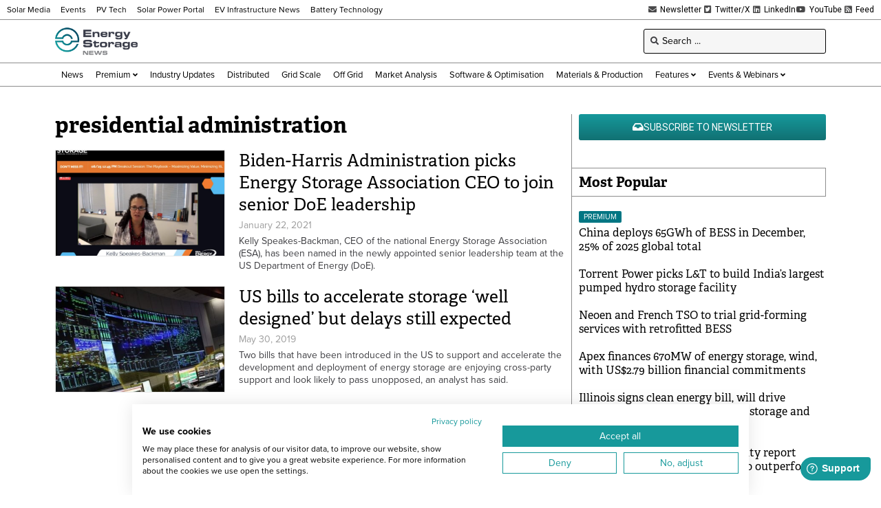

--- FILE ---
content_type: text/html; charset=UTF-8
request_url: https://www.energy-storage.news/wp-admin/admin-ajax.php
body_size: -535
content:
1768914196

--- FILE ---
content_type: text/html; charset=utf-8
request_url: https://www.google.com/recaptcha/api2/aframe
body_size: 265
content:
<!DOCTYPE HTML><html><head><meta http-equiv="content-type" content="text/html; charset=UTF-8"></head><body><script nonce="7iyxpHfIpjw-N8I19d89Fw">/** Anti-fraud and anti-abuse applications only. See google.com/recaptcha */ try{var clients={'sodar':'https://pagead2.googlesyndication.com/pagead/sodar?'};window.addEventListener("message",function(a){try{if(a.source===window.parent){var b=JSON.parse(a.data);var c=clients[b['id']];if(c){var d=document.createElement('img');d.src=c+b['params']+'&rc='+(localStorage.getItem("rc::a")?sessionStorage.getItem("rc::b"):"");window.document.body.appendChild(d);sessionStorage.setItem("rc::e",parseInt(sessionStorage.getItem("rc::e")||0)+1);localStorage.setItem("rc::h",'1768914199910');}}}catch(b){}});window.parent.postMessage("_grecaptcha_ready", "*");}catch(b){}</script></body></html>